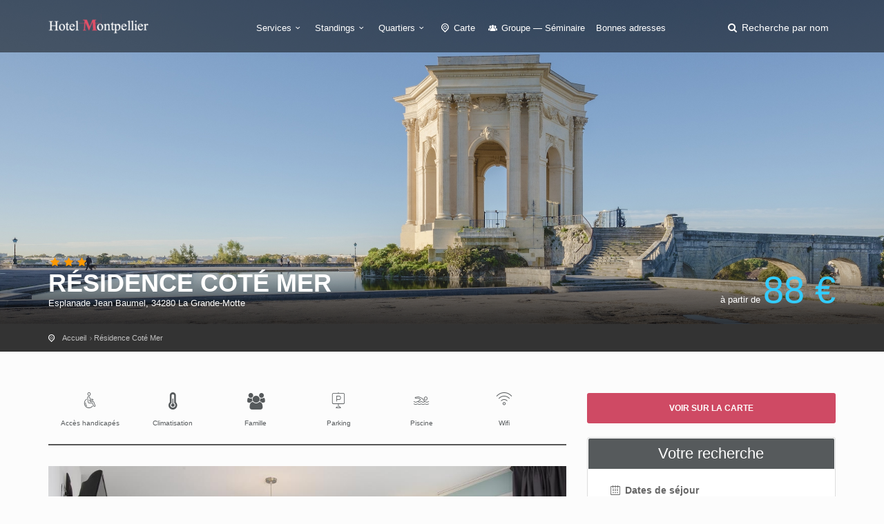

--- FILE ---
content_type: text/html; charset=utf-8
request_url: https://hotelmontpellierpascher.fr/residence-cote-mer.htm
body_size: 6322
content:
<!DOCTYPE html><html lang="fr"><head><meta charset="utf-8">
<title>Hotel Montpellier Résidence Coté Mer</title>
<meta name="description" content="La Résidence Coté Mer est une résidence hôtelière 3 étoiles située sur la plage du Couchant à la Grande Motte.">
<meta name="keywords" content="bénéficiant,situation,exceptionnelle,première,ligne,mer,résidence,coté,mer,propose,petite,trentaine,appartements,climatisés,pouvant,accueillir,6,personnes,entièrement,équipés,passer,vacances,balnéaires,quasi,autonomie,piscine,extérieure,patio,avantage,pet">
<meta property="og:title" content="Résidence Coté Mer">
<meta property="og:description" content="La Résidence Coté Mer est une résidence hôtelière 3 étoiles située sur la plage du Couchant à la Grande Motte.">
<meta property="og:type" content="place">
<meta property="og:url" content="https://hotelmontpellierpascher.fr/residence-cote-mer.htm">
<meta property="og:location:latitude" content="43.557610693253">
<meta property="og:location:longitude" content="4.077883622021">
<meta property="og:image" content="https://hotelmontpellierpascher.fr/system/images/000/025/770/92843992-rect443.jpg?1522832161">
<meta name="twitter:title" content="Résidence Coté Mer">
<meta name="twitter:description" content="La Résidence Coté Mer est une résidence hôtelière 3 étoiles située sur la plage du Couchant à la Grande Motte.">
<meta name="twitter:card" content="summary_large_image">
<meta name="twitter:image:src" content="https://hotelmontpellierpascher.fr/system/images/000/025/770/92843992-rect443.jpg?1522832161">
<meta name="language" content="fr"><meta content="width=device-width, initial-scale=1, minimum-scale=1, maximum-scale=1" name="viewport" /><meta content="IE=edge" http-equiv="X-UA-Compatible" /><meta content="always" name="referrer" /><link href="/apple-touch-icon.png" rel="apple-touch-icon" sizes="180x180" /><link href="/favicon-32x32.png" rel="icon" sizes="32x32" type="image/png" /><link href="/favicon-16x16.png" rel="icon" sizes="16x16" type="image/png" /><link href="/site.webmanifest" rel="manifest" /><link rel="stylesheet" media="all" href="/assets/application-3040fec8f1f92eb3133374358dfa2a381db23a68eebb624f303caa08000fe4ff.css" /><link rel="stylesheet" media="all" href="/packs/css/application-4469a095.css" /><link as="style" href="https://cdnjs.cloudflare.com/ajax/libs/animate.css/3.7.2/animate.min.css" rel="preload" /><link href="https://cdnjs.cloudflare.com/ajax/libs/animate.css/3.7.2/animate.min.css" rel="stylesheet" /></head><body><div class="layer"></div><!--Mobile menu overlay mask--><div id="header"><div class="container"><div class="row"><div class="col-md-3 col-sm-3 col-xs-3"><div id="logo"><a href="/"><img alt="Hôtel à Montpellier" class="logo_normal" data-retina="true" src="/system/logos/000/000/016/logo_montpellier-normal.png?1525265689" /></a><a href="/"><img alt="Hôtel à Montpellier" class="logo_sticky" data-retina="true" src="/system/logo_stickies/000/000/016/logo_montpellier_fond_clair-normal.png?1525265689" /></a></div></div><nav class="col-md-9 col-sm-9 col-xs-9"><a class="cmn-toggle-switch cmn-toggle-switch__htx open_close" href="javascript:void(0);"><span>Menu mobile</span></a><div class="main-menu"><div id="header_menu"><img alt="Hôtel à Montpellier" class="logo_menu_mobile" data-retina="true" src="/system/logo_stickies/000/000/016/logo_montpellier_fond_clair-normal.png?1525265689" /></div><a class="open_close" href="#" id="close_in"><i class="icon_set_1_icon-77"></i></a><ul><li class="submenu"><a class="show-submenu" href="javascript:void(0);">Services<i class="icon-down-open-mini"></i></a><ul><li><a title="Hôtels avec Climatisation" href="/hotel-montpellier-climatisation">Hôtels avec Climatisation</a></li><li><a title="Hôtels acceptant les Chiens et chats" href="/hotel-montpellier-chiens-et-chats">Hôtels acceptant les Chiens et chats</a></li><li><a title="Hôtels pour la Famille" href="/hotel-montpellier-famille">Hôtels pour la Famille</a></li><li><a title="Hôtels avec Accès handicapés" href="/hotel-montpellier-acces-handicapes">Hôtels avec Accès handicapés</a></li><li><a title="Hôtels équipés d&#39;Internet" href="/hotel-montpellier-wifi">Hôtels équipés d&#39;Internet</a></li><li><a title="Hôtels avec Parking privé" href="/hotel-montpellier-parking">Hôtels avec Parking privé</a></li><li><a title="Hôtels disposant d&#39;une Piscine" href="/hotel-montpellier-piscine">Hôtels disposant d&#39;une Piscine</a></li><li><a title="Hôtels avec Restaurant" href="/hotel-montpellier-restaurant">Hôtels avec Restaurant</a></li><li><a title="Hôtels proposant le Room service" href="/hotel-montpellier-room-service">Hôtels proposant le Room service</a></li><li><a title="Hôtels avec espace Spa" href="/hotel-montpellier-spa">Hôtels avec espace Spa</a></li></ul></li><li class="submenu"><a class="show-submenu" href="javascript:void(0);">Standings<i class="icon-down-open-mini"></i></a><ul><li><a title="Hotel Montpellier 1 étoile" href="/hotel-montpellier-1-etoile">Hotel Montpellier 1 étoile</a></li><li><a title="Hotel Montpellier 2 étoiles" href="/hotel-montpellier-2-etoiles">Hotel Montpellier 2 étoiles</a></li><li><a title="Hotel Montpellier 3 étoiles" href="/hotel-montpellier-3-etoiles">Hotel Montpellier 3 étoiles</a></li><li><a title="Hotel Montpellier 4 étoiles" href="/hotel-montpellier-4-etoiles">Hotel Montpellier 4 étoiles</a></li><li><a title="Hotel Montpellier pas cher" href="/hotel-montpellier-pas-cher">Hotel Montpellier pas cher</a></li></ul></li><li class="submenu"><a class="show-submenu" href="javascript:void(0);">Quartiers<i class="icon-down-open-mini"></i></a><ul class="long-submenu"><li><a title="Hotels proche de l&#39;aéroport" href="/hotel-montpellier-aeroport">Hotels proche de l&#39;aéroport</a></li><li><a title="Hotels aux Alentours" href="/hotel-montpellier-alentours">Hotels aux Alentours</a></li><li><a title="Hotels Quartier Antigone" href="/hotel-montpellier-antigone">Hotels Quartier Antigone</a></li><li><a title="Hotels proche Autoroute" href="/hotel-montpellier-autoroute">Hotels proche Autoroute</a></li><li><a title="Hotels Quartiers Les Beaux-Arts Les Aubes" href="/hotel-montpellier-les-beaux-arts-les-aubes">Hotels Quartiers Les Beaux-Arts Les Aubes</a></li><li><a title="Hotels en Bord de mer" href="/hotel-montpellier-bord-de-mer">Hotels en Bord de mer</a></li><li><a title="Hotels Quartiers Boutonnet Les Arceaux" href="/hotel-montpellier-boutonnet-les-arceaux">Hotels Quartiers Boutonnet Les Arceaux</a></li><li><a title="Hotels Comédie Corum" href="/hotel-montpellier-comedie-corum">Hotels Comédie Corum</a></li><li><a title="Hotels Centre / Ecusson" href="/hotel-montpellier-centre-ecusson">Hotels Centre / Ecusson</a></li><li><a title="Hotels Quartier Gambetta" href="/hotel-montpellier-gambetta">Hotels Quartier Gambetta</a></li><li><a title="Hotels à La Grande Motte" href="/hotel-montpellier-la-grande-motte">Hotels à La Grande Motte</a></li><li><a title="Hotels Quartier Hopitaux Facultés" href="/hotel-montpellier-hopitaux-facultes">Hotels Quartier Hopitaux Facultés</a></li><li><a title="Hotels Port-Marianne / Odysseum" href="/hotel-montpellier-port-marianne-odysseum">Hotels Port-Marianne / Odysseum</a></li><li><a title="Hotels près de la Gare" href="/hotel-montpellier-gare">Hotels près de la Gare</a></li></ul></li><li><a href="/carte"><i class="icon-location-outline"></i> Carte</a></li><li><a title="Hotel Montpellier Groupe — Séminaire" href="/hotel-montpellier-groupe-seminaire"><i class="icon-group"></i> Groupe — Séminaire</a></li><li><a href="/sites-utiles.htm">Bonnes adresses</a></li></ul></div><ul id="top_tools"><li><a aria-expanded="false" data-title="Recherche parmi les hôtels de Montpellier" href="#" id="search_by_name_button" role="button"><i class="icon-search"></i> <span class="visible-lg-inline">Recherche par nom</span></a></li></ul></nav></div></div></div><section class="parallax-window" style="background:url(&#39;/system/generic_page_banners/000/000/016/banniere_generique_montpellier_2-big.jpg?1525265689&#39;) center / cover"><div id="hotel_anchor"></div><div class="parallax-content-2"><div class="container"><div class="row"><div class="col-md-8 col-sm-8"><span class="rating"><i class="icon-star voted"></i><i class="icon-star voted"></i><i class="icon-star voted"></i></span><h1>Résidence Coté Mer</h1><span>Esplanade Jean Baumel, 34280 La Grande-Motte</span></div><div class="col-md-4 col-sm-4"><div class="hotel" id="price_single_main">à partir de <span class="best_price">88 €</span></div></div></div></div></div></section><div id="position" xmlns:v="http://rdf.data-vocabulary.org/#"><div class="container"><ul itemscope="" itemtype="http://data-vocabulary.org/Breadcrumb"><li><a href="/" itemprop="url"><span itemprop="title">Accueil</span></a></li><li itemscope="" itemtype="http://data-vocabulary.org/Breadcrumb"><a itemprop="url" href="/residence-cote-mer.htm"><span itemprop="title">Résidence Coté Mer</span></a></li></ul></div></div><div class="collapse" data-description="La Résidence Coté Mer est une résidence hôtelière 3 étoiles située sur la plage du Couchant à la Grande Motte.
" data-icon-url="/assets/citytours/pin_hotel_colored-5c7c631c42f9a5edc244be99e2a0dbd87614182df6f51b2c4fb4cbd89e871081.png" data-image-url="/system/images/000/025/770/92843992-rect161.jpg?1522832161" data-lat="43.557610693253" data-lng="4.077883622021" data-name="Résidence Coté Mer" id="collapseMap"><div class="map" id="map"></div></div><div class="container margin_60"><div class="row"><div class="col-md-8" id="single_tour_desc"><div id="single_tour_feat"><ul class="list-inline"><li><i class="icon_set_1_icon-13"></i>Accès handicapés</li><li><i class="icon-temperatire"></i>Climatisation</li><li><i class="icon-users"></i>Famille</li><li><i class="icon_set_1_icon-27"></i>Parking</li><li><i class="icon_set_2_icon-110"></i>Piscine</li><li><i class="icon_set_1_icon-86"></i>Wifi</li></ul></div><p class="visible-sm visible-xs"><a aria-controls="collapseMap" aria-expanded="false" class="btn_map" data-toggle="collapse" href="#collapseMap">Voir sur la carte</a></p><div id="hotel-photos">
  <hotel-photos
    v-bind:photos="[{&quot;url&quot;:&quot;/system/images/000/025/770/92843992-big.jpg?1522832161&quot;},{&quot;url&quot;:&quot;/system/images/000/025/767/92744855-big.jpg?1522832160&quot;},{&quot;url&quot;:&quot;/system/images/000/025/765/12663675-big.jpg?1522832159&quot;},{&quot;url&quot;:&quot;/system/images/000/025/768/92753751-big.jpg?1522832160&quot;},{&quot;url&quot;:&quot;/system/images/000/025/766/12665514-big.jpg?1522832160&quot;},{&quot;url&quot;:&quot;/system/images/000/025/771/14723821-big.jpg?1522832161&quot;}]"
    v-bind:thumbnails="[{&quot;url&quot;:&quot;/system/images/000/025/770/92843992-small.jpg?1522832161&quot;},{&quot;url&quot;:&quot;/system/images/000/025/767/92744855-small.jpg?1522832160&quot;},{&quot;url&quot;:&quot;/system/images/000/025/765/12663675-small.jpg?1522832159&quot;},{&quot;url&quot;:&quot;/system/images/000/025/768/92753751-small.jpg?1522832160&quot;},{&quot;url&quot;:&quot;/system/images/000/025/766/12665514-small.jpg?1522832160&quot;},{&quot;url&quot;:&quot;/system/images/000/025/771/14723821-small.jpg?1522832161&quot;}]"
    ></hotel-photos>
</div>
<hr /><!--cache-key: hotel_desc_1707151_1769668969--><div class="row"><div class="col-md-3"><h2>Présentation</h2></div><div class="col-md-9"><p>Bénéficiant d&#39;une situation exceptionnelle en première ligne sur la mer, la résidence Coté Mer propose une petite trentaine d&#39;appartements climatisés, pouvant accueillir jusqu&#39;à 6 personnes, entièrement équipés pour passer des vacances balnéaires en quasi autonomie. Avec sa piscine extérieure en patio, elle a l&#39;avantage des petites structures à taille humaine où calme et convivialité s&#39;accordent en harmonie pour un séjour ouvert face à la Grande Bleue.</p>
</div></div><hr /><div class="row"><div class="col-md-3"><h2>Logements</h2>
</div><div class="col-md-9"><p>La résidence compte 27 logements <strong>fonctionnels</strong>, répartis sur 2 niveaux, de <strong>capacités et de superficies variées</strong> :</p>

<ul>
<li><p>studio de 22 à 25m2 pour 1 à 2 personnes, canapé-lit double de 140x190cm</p></li>
<li><p>studio de 32m2, jusqu&#39;à 4 personnes, séjour avec canapé-lit double + chambre avec lit double (160x200cm), toilettes séparées, <strong>terrasse en bois de 10m2 au niveau plage</strong></p></li>
<li><p><strong>appartement de 76m2</strong>, jusqu&#39;à <strong>6 personnes</strong>, séjour avec canapé-lit double +  2 chambres (une avec lit double, une avec 2 lits simples), terrasse de 83m2, 2 salles de bain (une avec baignoire, une avec douche), toilettes séparées</p></li>
<li><p>appartement de 51 à 55m2, jusqu&#39;à 6 personnes, en duplex, balcon de 8m2</p></li>
<li><p>appartement de 65 à 72m2, jusqu&#39;à 6 personnes, de plain-pied, terrasse de 30m2</p></li>
<li><p>appartement de 38 à 48m2, jusqu&#39;à 6 personnes, en duplex ou de plain-pied, balcon de 10m2.</p></li>
</ul>

<p><strong>Equipement commun</strong> : kitchenette (réfrigérateur, hotte aspirante, four micro-ondes, lave-vaisselle, ustensiles et batterie de cuisine, kit vaisselle, plaques de cuisson vitrocéramiques, machine à café), rideaux occultants, double vitrage, chauffage et climatisation réglable, coin repas, téléviseur écran plat</p>
</div></div><hr /><div class="row"><div class="col-md-3"><h2>Atouts de la résidence</h2>
</div><div class="col-md-9"><p><strong>Services inclus</strong> : linge de lit et de toilette, lits faits à l&#39;arrivée, ménage final, wifi</p>

<p><strong>Services à la carte</strong> : ménage supplémentaire, parking privé, distributeurs de boissons et de snacks, laverie automatique, linge et produits supplémentaires, lit et chaise bébé</p>

<p>Le patio est aménagée d&#39;une <strong>piscine extérieure chauffée</strong>.</p>

<p>Seuls les chiens d&#39;aveugle sont admis dans la résidence.</p>
</div></div><hr /><div class="row"><div class="col-md-3"><h2>Note</h2></div><div class="col-md-9"><div id="score_detail"><span>8.3</span> Très bien <small>(Basé sur <strong>379 avis</strong> de vrais clients de l'établissement)</small></div></div></div><hr /><div class="margin_30" id="hotel-rooms-availabilities"><hotel-rooms-availabilities hotel-id="1707151"></hotel-rooms-availabilities></div><div class="row meta-blocks"><div class="col-sm-6"><div class="box_style_4 visible-lg" id="why_box"><i class="icon_set_1_icon-54"></i><h4>Pourquoi réserver sur <span>hotelmontpellierpascher.fr</span> ?</h4>

<p>Le guide officiel pour trouver facilement et rapidement un hébergement à Montpellier et aux alentours. Paiement sécurisé en ligne sur les plus grandes centrales de réservation du marché !</p>
</div></div><div class="col-sm-6"><div class="box_style_4 visible-lg"><i class="icon-bell"></i><h4>Vous êtes <span>le propriétaire ?</span></h4><a class="phone" href="/contact">Contactez-nous</a><p>Pour toute demande concernant votre établissement</p></div></div></div></div><aside class="col-md-4 sticky sticky-under-header"><p class="hidden-sm hidden-xs"><a aria-controls="collapseMap" aria-expanded="false" class="btn_map" data-toggle="collapse" href="#collapseMap">Voir sur la carte</a></p><div class="box_style_1 expose"><h3 class="inner">Votre recherche</h3><div id="hotel-search"><hotel-search group-url-base="https://hoteldegroupes.hotelplanner.com/Group-Rate/?city=Montpellier&amp;locale=fr_FR" v-bind:initial-adults="2"></hotel-search></div></div></aside></div></div><script src="https://maps.googleapis.com/maps/api/js?key=AIzaSyANYLdDPhuD6spr1htLfhgphCOCeY56-6A"></script><script src="/packs/js/map-2e11c339dd35b224708a.js"></script><div aria-labelledby="modal_room_title" class="modal fade" id="room_infos_modal" role="dialog" tabindex="-1"><div class="modal-dialog modal-lg"><div class="modal-content room-details" id="room_infos_modal_content"><div>&nbsp;</div></div></div></div><footer class="footer"><div class="container"><div class="row"><div class="col-sm-3"><h3>A propos</h3><ul><li><a href="/qui-sommes-nous.html">Qui sommes-nous ?</a></li><li><a href="/mentions-legales.html">Mentions légales</a></li><li><a href="/hotels/new">Hôtelier : inscrivez votre hôtel</a></li><li><a href="/sites-utiles.htm">Nos bonnes adresses</a></li></ul><h3>Besoin d'aide ?</h3><a href="/contact" id="email_footer">Contactez-nous</a></div><div class="col-sm-3"><h3>Découvrez Montpellier</h3><ul><li><a title="Hotels proche de l&#39;aéroport" href="/hotel-montpellier-aeroport">Hotels proche de l&#39;aéroport</a></li><li><a title="Hotels aux Alentours" href="/hotel-montpellier-alentours">Hotels aux Alentours</a></li><li><a title="Hotels Quartier Antigone" href="/hotel-montpellier-antigone">Hotels Quartier Antigone</a></li><li><a title="Hotels proche Autoroute" href="/hotel-montpellier-autoroute">Hotels proche Autoroute</a></li><li><a title="Hotels Quartiers Les Beaux-Arts Les Aubes" href="/hotel-montpellier-les-beaux-arts-les-aubes">Hotels Quartiers Les Beaux-Arts Les Aubes</a></li><li><a title="Hotels en Bord de mer" href="/hotel-montpellier-bord-de-mer">Hotels en Bord de mer</a></li><li><a title="Hotels Quartiers Boutonnet Les Arceaux" href="/hotel-montpellier-boutonnet-les-arceaux">Hotels Quartiers Boutonnet Les Arceaux</a></li><li><a title="Hotels Comédie Corum" href="/hotel-montpellier-comedie-corum">Hotels Comédie Corum</a></li><li><a title="Hotels Centre / Ecusson" href="/hotel-montpellier-centre-ecusson">Hotels Centre / Ecusson</a></li><li><a title="Hotels Quartier Gambetta" href="/hotel-montpellier-gambetta">Hotels Quartier Gambetta</a></li><li><a title="Hotels à La Grande Motte" href="/hotel-montpellier-la-grande-motte">Hotels à La Grande Motte</a></li><li><a title="Hotels Quartier Hopitaux Facultés" href="/hotel-montpellier-hopitaux-facultes">Hotels Quartier Hopitaux Facultés</a></li><li><a title="Hotels Port-Marianne / Odysseum" href="/hotel-montpellier-port-marianne-odysseum">Hotels Port-Marianne / Odysseum</a></li><li><a title="Hotels près de la Gare" href="/hotel-montpellier-gare">Hotels près de la Gare</a></li></ul><a href="/carte" id="map_footer">Plan de Montpellier</a></div><div class="col-sm-3"><h3>Standings</h3><ul><li><a title="Hotel Montpellier 1 étoile" href="/hotel-montpellier-1-etoile">Hotel Montpellier 1 étoile</a></li><li><a title="Hotel Montpellier 2 étoiles" href="/hotel-montpellier-2-etoiles">Hotel Montpellier 2 étoiles</a></li><li><a title="Hotel Montpellier 3 étoiles" href="/hotel-montpellier-3-etoiles">Hotel Montpellier 3 étoiles</a></li><li><a title="Hotel Montpellier 4 étoiles" href="/hotel-montpellier-4-etoiles">Hotel Montpellier 4 étoiles</a></li><li><a title="Hotel Montpellier pas cher" href="/hotel-montpellier-pas-cher">Hotel Montpellier pas cher</a></li></ul></div><div class="col-sm-3"><h3>Services</h3><ul><li><a title="Hôtels avec Climatisation" href="/hotel-montpellier-climatisation">Hôtels avec Climatisation</a></li><li><a title="Hôtels acceptant les Chiens et chats" href="/hotel-montpellier-chiens-et-chats">Hôtels acceptant les Chiens et chats</a></li><li><a title="Hôtels pour la Famille" href="/hotel-montpellier-famille">Hôtels pour la Famille</a></li><li><a title="Hôtels avec Accès handicapés" href="/hotel-montpellier-acces-handicapes">Hôtels avec Accès handicapés</a></li><li><a title="Hôtels équipés d&#39;Internet" href="/hotel-montpellier-wifi">Hôtels équipés d&#39;Internet</a></li><li><a title="Hôtels avec Parking privé" href="/hotel-montpellier-parking">Hôtels avec Parking privé</a></li><li><a title="Hôtels disposant d&#39;une Piscine" href="/hotel-montpellier-piscine">Hôtels disposant d&#39;une Piscine</a></li><li><a title="Hôtels avec Restaurant" href="/hotel-montpellier-restaurant">Hôtels avec Restaurant</a></li><li><a title="Hôtels proposant le Room service" href="/hotel-montpellier-room-service">Hôtels proposant le Room service</a></li><li><a title="Hôtels avec espace Spa" href="/hotel-montpellier-spa">Hôtels avec espace Spa</a></li></ul></div></div><div class="row"><div class="col-md-12"><div id="social_footer"><ul></ul><p>&copy; hotelmontpellierpascher.fr 2026</p></div></div></div></div></footer><div id="toTop"></div><!--Back to top button--><div id="modal"><modal-root></modal-root></div><script>
//<![CDATA[
window.gon={};gon.env="production";gon.sentry_dsn="3ff2dd8186d0498ca5429954e1895ed4";gon.booking_aid=361098;gon.iata="MPL";gon.dst_fallback="Montpellier, France";
//]]>
</script><script src="/packs/js/application-3da8f8b8325b7e122fa8.js"></script><script src="https://cf.bstatic.com/static/affiliate_base/js/search_extension.js"></script><script async src="https://www.googletagmanager.com/gtag/js?id=G-H3MB99TSB4"></script>
<script>
  window.dataLayer = window.dataLayer || [];
  function gtag(){dataLayer.push(arguments);}
  gtag('js', new Date());
  gtag('config', 'G-H3MB99TSB4');
</script>
</body></html>